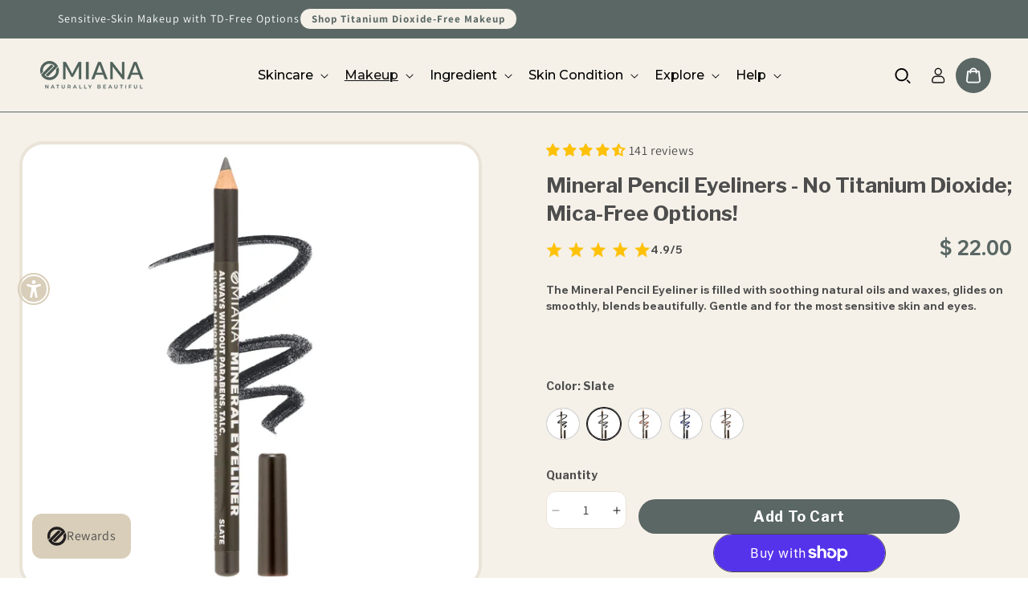

--- FILE ---
content_type: text/css
request_url: https://www.omiana.com/cdn/shop/t/193/assets/section-related-products.css?v=114947544380772640211767385311
body_size: -722
content:
.related-products {
  display: block;
}

.related-products__heading {
  margin: 0 0 3rem;
}

.related-products h2 {
  text-align: center;
}

.related-products ul {
  width: 100%;
  display: flex;
  justify-content: space-between;
}
